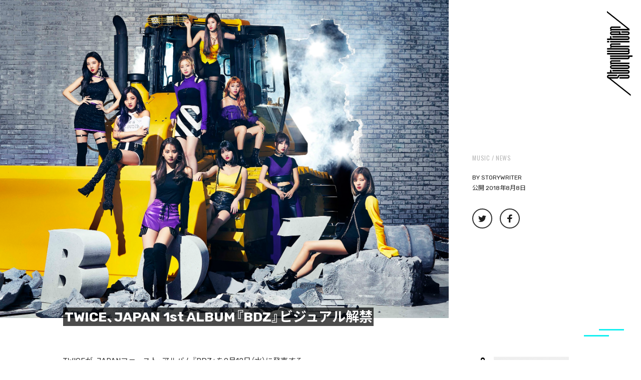

--- FILE ---
content_type: text/html; charset=utf-8
request_url: https://www.google.com/recaptcha/api2/anchor?ar=1&k=6Lf3MU8qAAAAAA3JcQlJ9abM_H113Oj80tl4s5aB&co=aHR0cHM6Ly9zdG9yeXdyaXRlci50b2t5bzo0NDM.&hl=en&v=N67nZn4AqZkNcbeMu4prBgzg&size=invisible&anchor-ms=20000&execute-ms=30000&cb=k9g0qhuzhz1e
body_size: 48697
content:
<!DOCTYPE HTML><html dir="ltr" lang="en"><head><meta http-equiv="Content-Type" content="text/html; charset=UTF-8">
<meta http-equiv="X-UA-Compatible" content="IE=edge">
<title>reCAPTCHA</title>
<style type="text/css">
/* cyrillic-ext */
@font-face {
  font-family: 'Roboto';
  font-style: normal;
  font-weight: 400;
  font-stretch: 100%;
  src: url(//fonts.gstatic.com/s/roboto/v48/KFO7CnqEu92Fr1ME7kSn66aGLdTylUAMa3GUBHMdazTgWw.woff2) format('woff2');
  unicode-range: U+0460-052F, U+1C80-1C8A, U+20B4, U+2DE0-2DFF, U+A640-A69F, U+FE2E-FE2F;
}
/* cyrillic */
@font-face {
  font-family: 'Roboto';
  font-style: normal;
  font-weight: 400;
  font-stretch: 100%;
  src: url(//fonts.gstatic.com/s/roboto/v48/KFO7CnqEu92Fr1ME7kSn66aGLdTylUAMa3iUBHMdazTgWw.woff2) format('woff2');
  unicode-range: U+0301, U+0400-045F, U+0490-0491, U+04B0-04B1, U+2116;
}
/* greek-ext */
@font-face {
  font-family: 'Roboto';
  font-style: normal;
  font-weight: 400;
  font-stretch: 100%;
  src: url(//fonts.gstatic.com/s/roboto/v48/KFO7CnqEu92Fr1ME7kSn66aGLdTylUAMa3CUBHMdazTgWw.woff2) format('woff2');
  unicode-range: U+1F00-1FFF;
}
/* greek */
@font-face {
  font-family: 'Roboto';
  font-style: normal;
  font-weight: 400;
  font-stretch: 100%;
  src: url(//fonts.gstatic.com/s/roboto/v48/KFO7CnqEu92Fr1ME7kSn66aGLdTylUAMa3-UBHMdazTgWw.woff2) format('woff2');
  unicode-range: U+0370-0377, U+037A-037F, U+0384-038A, U+038C, U+038E-03A1, U+03A3-03FF;
}
/* math */
@font-face {
  font-family: 'Roboto';
  font-style: normal;
  font-weight: 400;
  font-stretch: 100%;
  src: url(//fonts.gstatic.com/s/roboto/v48/KFO7CnqEu92Fr1ME7kSn66aGLdTylUAMawCUBHMdazTgWw.woff2) format('woff2');
  unicode-range: U+0302-0303, U+0305, U+0307-0308, U+0310, U+0312, U+0315, U+031A, U+0326-0327, U+032C, U+032F-0330, U+0332-0333, U+0338, U+033A, U+0346, U+034D, U+0391-03A1, U+03A3-03A9, U+03B1-03C9, U+03D1, U+03D5-03D6, U+03F0-03F1, U+03F4-03F5, U+2016-2017, U+2034-2038, U+203C, U+2040, U+2043, U+2047, U+2050, U+2057, U+205F, U+2070-2071, U+2074-208E, U+2090-209C, U+20D0-20DC, U+20E1, U+20E5-20EF, U+2100-2112, U+2114-2115, U+2117-2121, U+2123-214F, U+2190, U+2192, U+2194-21AE, U+21B0-21E5, U+21F1-21F2, U+21F4-2211, U+2213-2214, U+2216-22FF, U+2308-230B, U+2310, U+2319, U+231C-2321, U+2336-237A, U+237C, U+2395, U+239B-23B7, U+23D0, U+23DC-23E1, U+2474-2475, U+25AF, U+25B3, U+25B7, U+25BD, U+25C1, U+25CA, U+25CC, U+25FB, U+266D-266F, U+27C0-27FF, U+2900-2AFF, U+2B0E-2B11, U+2B30-2B4C, U+2BFE, U+3030, U+FF5B, U+FF5D, U+1D400-1D7FF, U+1EE00-1EEFF;
}
/* symbols */
@font-face {
  font-family: 'Roboto';
  font-style: normal;
  font-weight: 400;
  font-stretch: 100%;
  src: url(//fonts.gstatic.com/s/roboto/v48/KFO7CnqEu92Fr1ME7kSn66aGLdTylUAMaxKUBHMdazTgWw.woff2) format('woff2');
  unicode-range: U+0001-000C, U+000E-001F, U+007F-009F, U+20DD-20E0, U+20E2-20E4, U+2150-218F, U+2190, U+2192, U+2194-2199, U+21AF, U+21E6-21F0, U+21F3, U+2218-2219, U+2299, U+22C4-22C6, U+2300-243F, U+2440-244A, U+2460-24FF, U+25A0-27BF, U+2800-28FF, U+2921-2922, U+2981, U+29BF, U+29EB, U+2B00-2BFF, U+4DC0-4DFF, U+FFF9-FFFB, U+10140-1018E, U+10190-1019C, U+101A0, U+101D0-101FD, U+102E0-102FB, U+10E60-10E7E, U+1D2C0-1D2D3, U+1D2E0-1D37F, U+1F000-1F0FF, U+1F100-1F1AD, U+1F1E6-1F1FF, U+1F30D-1F30F, U+1F315, U+1F31C, U+1F31E, U+1F320-1F32C, U+1F336, U+1F378, U+1F37D, U+1F382, U+1F393-1F39F, U+1F3A7-1F3A8, U+1F3AC-1F3AF, U+1F3C2, U+1F3C4-1F3C6, U+1F3CA-1F3CE, U+1F3D4-1F3E0, U+1F3ED, U+1F3F1-1F3F3, U+1F3F5-1F3F7, U+1F408, U+1F415, U+1F41F, U+1F426, U+1F43F, U+1F441-1F442, U+1F444, U+1F446-1F449, U+1F44C-1F44E, U+1F453, U+1F46A, U+1F47D, U+1F4A3, U+1F4B0, U+1F4B3, U+1F4B9, U+1F4BB, U+1F4BF, U+1F4C8-1F4CB, U+1F4D6, U+1F4DA, U+1F4DF, U+1F4E3-1F4E6, U+1F4EA-1F4ED, U+1F4F7, U+1F4F9-1F4FB, U+1F4FD-1F4FE, U+1F503, U+1F507-1F50B, U+1F50D, U+1F512-1F513, U+1F53E-1F54A, U+1F54F-1F5FA, U+1F610, U+1F650-1F67F, U+1F687, U+1F68D, U+1F691, U+1F694, U+1F698, U+1F6AD, U+1F6B2, U+1F6B9-1F6BA, U+1F6BC, U+1F6C6-1F6CF, U+1F6D3-1F6D7, U+1F6E0-1F6EA, U+1F6F0-1F6F3, U+1F6F7-1F6FC, U+1F700-1F7FF, U+1F800-1F80B, U+1F810-1F847, U+1F850-1F859, U+1F860-1F887, U+1F890-1F8AD, U+1F8B0-1F8BB, U+1F8C0-1F8C1, U+1F900-1F90B, U+1F93B, U+1F946, U+1F984, U+1F996, U+1F9E9, U+1FA00-1FA6F, U+1FA70-1FA7C, U+1FA80-1FA89, U+1FA8F-1FAC6, U+1FACE-1FADC, U+1FADF-1FAE9, U+1FAF0-1FAF8, U+1FB00-1FBFF;
}
/* vietnamese */
@font-face {
  font-family: 'Roboto';
  font-style: normal;
  font-weight: 400;
  font-stretch: 100%;
  src: url(//fonts.gstatic.com/s/roboto/v48/KFO7CnqEu92Fr1ME7kSn66aGLdTylUAMa3OUBHMdazTgWw.woff2) format('woff2');
  unicode-range: U+0102-0103, U+0110-0111, U+0128-0129, U+0168-0169, U+01A0-01A1, U+01AF-01B0, U+0300-0301, U+0303-0304, U+0308-0309, U+0323, U+0329, U+1EA0-1EF9, U+20AB;
}
/* latin-ext */
@font-face {
  font-family: 'Roboto';
  font-style: normal;
  font-weight: 400;
  font-stretch: 100%;
  src: url(//fonts.gstatic.com/s/roboto/v48/KFO7CnqEu92Fr1ME7kSn66aGLdTylUAMa3KUBHMdazTgWw.woff2) format('woff2');
  unicode-range: U+0100-02BA, U+02BD-02C5, U+02C7-02CC, U+02CE-02D7, U+02DD-02FF, U+0304, U+0308, U+0329, U+1D00-1DBF, U+1E00-1E9F, U+1EF2-1EFF, U+2020, U+20A0-20AB, U+20AD-20C0, U+2113, U+2C60-2C7F, U+A720-A7FF;
}
/* latin */
@font-face {
  font-family: 'Roboto';
  font-style: normal;
  font-weight: 400;
  font-stretch: 100%;
  src: url(//fonts.gstatic.com/s/roboto/v48/KFO7CnqEu92Fr1ME7kSn66aGLdTylUAMa3yUBHMdazQ.woff2) format('woff2');
  unicode-range: U+0000-00FF, U+0131, U+0152-0153, U+02BB-02BC, U+02C6, U+02DA, U+02DC, U+0304, U+0308, U+0329, U+2000-206F, U+20AC, U+2122, U+2191, U+2193, U+2212, U+2215, U+FEFF, U+FFFD;
}
/* cyrillic-ext */
@font-face {
  font-family: 'Roboto';
  font-style: normal;
  font-weight: 500;
  font-stretch: 100%;
  src: url(//fonts.gstatic.com/s/roboto/v48/KFO7CnqEu92Fr1ME7kSn66aGLdTylUAMa3GUBHMdazTgWw.woff2) format('woff2');
  unicode-range: U+0460-052F, U+1C80-1C8A, U+20B4, U+2DE0-2DFF, U+A640-A69F, U+FE2E-FE2F;
}
/* cyrillic */
@font-face {
  font-family: 'Roboto';
  font-style: normal;
  font-weight: 500;
  font-stretch: 100%;
  src: url(//fonts.gstatic.com/s/roboto/v48/KFO7CnqEu92Fr1ME7kSn66aGLdTylUAMa3iUBHMdazTgWw.woff2) format('woff2');
  unicode-range: U+0301, U+0400-045F, U+0490-0491, U+04B0-04B1, U+2116;
}
/* greek-ext */
@font-face {
  font-family: 'Roboto';
  font-style: normal;
  font-weight: 500;
  font-stretch: 100%;
  src: url(//fonts.gstatic.com/s/roboto/v48/KFO7CnqEu92Fr1ME7kSn66aGLdTylUAMa3CUBHMdazTgWw.woff2) format('woff2');
  unicode-range: U+1F00-1FFF;
}
/* greek */
@font-face {
  font-family: 'Roboto';
  font-style: normal;
  font-weight: 500;
  font-stretch: 100%;
  src: url(//fonts.gstatic.com/s/roboto/v48/KFO7CnqEu92Fr1ME7kSn66aGLdTylUAMa3-UBHMdazTgWw.woff2) format('woff2');
  unicode-range: U+0370-0377, U+037A-037F, U+0384-038A, U+038C, U+038E-03A1, U+03A3-03FF;
}
/* math */
@font-face {
  font-family: 'Roboto';
  font-style: normal;
  font-weight: 500;
  font-stretch: 100%;
  src: url(//fonts.gstatic.com/s/roboto/v48/KFO7CnqEu92Fr1ME7kSn66aGLdTylUAMawCUBHMdazTgWw.woff2) format('woff2');
  unicode-range: U+0302-0303, U+0305, U+0307-0308, U+0310, U+0312, U+0315, U+031A, U+0326-0327, U+032C, U+032F-0330, U+0332-0333, U+0338, U+033A, U+0346, U+034D, U+0391-03A1, U+03A3-03A9, U+03B1-03C9, U+03D1, U+03D5-03D6, U+03F0-03F1, U+03F4-03F5, U+2016-2017, U+2034-2038, U+203C, U+2040, U+2043, U+2047, U+2050, U+2057, U+205F, U+2070-2071, U+2074-208E, U+2090-209C, U+20D0-20DC, U+20E1, U+20E5-20EF, U+2100-2112, U+2114-2115, U+2117-2121, U+2123-214F, U+2190, U+2192, U+2194-21AE, U+21B0-21E5, U+21F1-21F2, U+21F4-2211, U+2213-2214, U+2216-22FF, U+2308-230B, U+2310, U+2319, U+231C-2321, U+2336-237A, U+237C, U+2395, U+239B-23B7, U+23D0, U+23DC-23E1, U+2474-2475, U+25AF, U+25B3, U+25B7, U+25BD, U+25C1, U+25CA, U+25CC, U+25FB, U+266D-266F, U+27C0-27FF, U+2900-2AFF, U+2B0E-2B11, U+2B30-2B4C, U+2BFE, U+3030, U+FF5B, U+FF5D, U+1D400-1D7FF, U+1EE00-1EEFF;
}
/* symbols */
@font-face {
  font-family: 'Roboto';
  font-style: normal;
  font-weight: 500;
  font-stretch: 100%;
  src: url(//fonts.gstatic.com/s/roboto/v48/KFO7CnqEu92Fr1ME7kSn66aGLdTylUAMaxKUBHMdazTgWw.woff2) format('woff2');
  unicode-range: U+0001-000C, U+000E-001F, U+007F-009F, U+20DD-20E0, U+20E2-20E4, U+2150-218F, U+2190, U+2192, U+2194-2199, U+21AF, U+21E6-21F0, U+21F3, U+2218-2219, U+2299, U+22C4-22C6, U+2300-243F, U+2440-244A, U+2460-24FF, U+25A0-27BF, U+2800-28FF, U+2921-2922, U+2981, U+29BF, U+29EB, U+2B00-2BFF, U+4DC0-4DFF, U+FFF9-FFFB, U+10140-1018E, U+10190-1019C, U+101A0, U+101D0-101FD, U+102E0-102FB, U+10E60-10E7E, U+1D2C0-1D2D3, U+1D2E0-1D37F, U+1F000-1F0FF, U+1F100-1F1AD, U+1F1E6-1F1FF, U+1F30D-1F30F, U+1F315, U+1F31C, U+1F31E, U+1F320-1F32C, U+1F336, U+1F378, U+1F37D, U+1F382, U+1F393-1F39F, U+1F3A7-1F3A8, U+1F3AC-1F3AF, U+1F3C2, U+1F3C4-1F3C6, U+1F3CA-1F3CE, U+1F3D4-1F3E0, U+1F3ED, U+1F3F1-1F3F3, U+1F3F5-1F3F7, U+1F408, U+1F415, U+1F41F, U+1F426, U+1F43F, U+1F441-1F442, U+1F444, U+1F446-1F449, U+1F44C-1F44E, U+1F453, U+1F46A, U+1F47D, U+1F4A3, U+1F4B0, U+1F4B3, U+1F4B9, U+1F4BB, U+1F4BF, U+1F4C8-1F4CB, U+1F4D6, U+1F4DA, U+1F4DF, U+1F4E3-1F4E6, U+1F4EA-1F4ED, U+1F4F7, U+1F4F9-1F4FB, U+1F4FD-1F4FE, U+1F503, U+1F507-1F50B, U+1F50D, U+1F512-1F513, U+1F53E-1F54A, U+1F54F-1F5FA, U+1F610, U+1F650-1F67F, U+1F687, U+1F68D, U+1F691, U+1F694, U+1F698, U+1F6AD, U+1F6B2, U+1F6B9-1F6BA, U+1F6BC, U+1F6C6-1F6CF, U+1F6D3-1F6D7, U+1F6E0-1F6EA, U+1F6F0-1F6F3, U+1F6F7-1F6FC, U+1F700-1F7FF, U+1F800-1F80B, U+1F810-1F847, U+1F850-1F859, U+1F860-1F887, U+1F890-1F8AD, U+1F8B0-1F8BB, U+1F8C0-1F8C1, U+1F900-1F90B, U+1F93B, U+1F946, U+1F984, U+1F996, U+1F9E9, U+1FA00-1FA6F, U+1FA70-1FA7C, U+1FA80-1FA89, U+1FA8F-1FAC6, U+1FACE-1FADC, U+1FADF-1FAE9, U+1FAF0-1FAF8, U+1FB00-1FBFF;
}
/* vietnamese */
@font-face {
  font-family: 'Roboto';
  font-style: normal;
  font-weight: 500;
  font-stretch: 100%;
  src: url(//fonts.gstatic.com/s/roboto/v48/KFO7CnqEu92Fr1ME7kSn66aGLdTylUAMa3OUBHMdazTgWw.woff2) format('woff2');
  unicode-range: U+0102-0103, U+0110-0111, U+0128-0129, U+0168-0169, U+01A0-01A1, U+01AF-01B0, U+0300-0301, U+0303-0304, U+0308-0309, U+0323, U+0329, U+1EA0-1EF9, U+20AB;
}
/* latin-ext */
@font-face {
  font-family: 'Roboto';
  font-style: normal;
  font-weight: 500;
  font-stretch: 100%;
  src: url(//fonts.gstatic.com/s/roboto/v48/KFO7CnqEu92Fr1ME7kSn66aGLdTylUAMa3KUBHMdazTgWw.woff2) format('woff2');
  unicode-range: U+0100-02BA, U+02BD-02C5, U+02C7-02CC, U+02CE-02D7, U+02DD-02FF, U+0304, U+0308, U+0329, U+1D00-1DBF, U+1E00-1E9F, U+1EF2-1EFF, U+2020, U+20A0-20AB, U+20AD-20C0, U+2113, U+2C60-2C7F, U+A720-A7FF;
}
/* latin */
@font-face {
  font-family: 'Roboto';
  font-style: normal;
  font-weight: 500;
  font-stretch: 100%;
  src: url(//fonts.gstatic.com/s/roboto/v48/KFO7CnqEu92Fr1ME7kSn66aGLdTylUAMa3yUBHMdazQ.woff2) format('woff2');
  unicode-range: U+0000-00FF, U+0131, U+0152-0153, U+02BB-02BC, U+02C6, U+02DA, U+02DC, U+0304, U+0308, U+0329, U+2000-206F, U+20AC, U+2122, U+2191, U+2193, U+2212, U+2215, U+FEFF, U+FFFD;
}
/* cyrillic-ext */
@font-face {
  font-family: 'Roboto';
  font-style: normal;
  font-weight: 900;
  font-stretch: 100%;
  src: url(//fonts.gstatic.com/s/roboto/v48/KFO7CnqEu92Fr1ME7kSn66aGLdTylUAMa3GUBHMdazTgWw.woff2) format('woff2');
  unicode-range: U+0460-052F, U+1C80-1C8A, U+20B4, U+2DE0-2DFF, U+A640-A69F, U+FE2E-FE2F;
}
/* cyrillic */
@font-face {
  font-family: 'Roboto';
  font-style: normal;
  font-weight: 900;
  font-stretch: 100%;
  src: url(//fonts.gstatic.com/s/roboto/v48/KFO7CnqEu92Fr1ME7kSn66aGLdTylUAMa3iUBHMdazTgWw.woff2) format('woff2');
  unicode-range: U+0301, U+0400-045F, U+0490-0491, U+04B0-04B1, U+2116;
}
/* greek-ext */
@font-face {
  font-family: 'Roboto';
  font-style: normal;
  font-weight: 900;
  font-stretch: 100%;
  src: url(//fonts.gstatic.com/s/roboto/v48/KFO7CnqEu92Fr1ME7kSn66aGLdTylUAMa3CUBHMdazTgWw.woff2) format('woff2');
  unicode-range: U+1F00-1FFF;
}
/* greek */
@font-face {
  font-family: 'Roboto';
  font-style: normal;
  font-weight: 900;
  font-stretch: 100%;
  src: url(//fonts.gstatic.com/s/roboto/v48/KFO7CnqEu92Fr1ME7kSn66aGLdTylUAMa3-UBHMdazTgWw.woff2) format('woff2');
  unicode-range: U+0370-0377, U+037A-037F, U+0384-038A, U+038C, U+038E-03A1, U+03A3-03FF;
}
/* math */
@font-face {
  font-family: 'Roboto';
  font-style: normal;
  font-weight: 900;
  font-stretch: 100%;
  src: url(//fonts.gstatic.com/s/roboto/v48/KFO7CnqEu92Fr1ME7kSn66aGLdTylUAMawCUBHMdazTgWw.woff2) format('woff2');
  unicode-range: U+0302-0303, U+0305, U+0307-0308, U+0310, U+0312, U+0315, U+031A, U+0326-0327, U+032C, U+032F-0330, U+0332-0333, U+0338, U+033A, U+0346, U+034D, U+0391-03A1, U+03A3-03A9, U+03B1-03C9, U+03D1, U+03D5-03D6, U+03F0-03F1, U+03F4-03F5, U+2016-2017, U+2034-2038, U+203C, U+2040, U+2043, U+2047, U+2050, U+2057, U+205F, U+2070-2071, U+2074-208E, U+2090-209C, U+20D0-20DC, U+20E1, U+20E5-20EF, U+2100-2112, U+2114-2115, U+2117-2121, U+2123-214F, U+2190, U+2192, U+2194-21AE, U+21B0-21E5, U+21F1-21F2, U+21F4-2211, U+2213-2214, U+2216-22FF, U+2308-230B, U+2310, U+2319, U+231C-2321, U+2336-237A, U+237C, U+2395, U+239B-23B7, U+23D0, U+23DC-23E1, U+2474-2475, U+25AF, U+25B3, U+25B7, U+25BD, U+25C1, U+25CA, U+25CC, U+25FB, U+266D-266F, U+27C0-27FF, U+2900-2AFF, U+2B0E-2B11, U+2B30-2B4C, U+2BFE, U+3030, U+FF5B, U+FF5D, U+1D400-1D7FF, U+1EE00-1EEFF;
}
/* symbols */
@font-face {
  font-family: 'Roboto';
  font-style: normal;
  font-weight: 900;
  font-stretch: 100%;
  src: url(//fonts.gstatic.com/s/roboto/v48/KFO7CnqEu92Fr1ME7kSn66aGLdTylUAMaxKUBHMdazTgWw.woff2) format('woff2');
  unicode-range: U+0001-000C, U+000E-001F, U+007F-009F, U+20DD-20E0, U+20E2-20E4, U+2150-218F, U+2190, U+2192, U+2194-2199, U+21AF, U+21E6-21F0, U+21F3, U+2218-2219, U+2299, U+22C4-22C6, U+2300-243F, U+2440-244A, U+2460-24FF, U+25A0-27BF, U+2800-28FF, U+2921-2922, U+2981, U+29BF, U+29EB, U+2B00-2BFF, U+4DC0-4DFF, U+FFF9-FFFB, U+10140-1018E, U+10190-1019C, U+101A0, U+101D0-101FD, U+102E0-102FB, U+10E60-10E7E, U+1D2C0-1D2D3, U+1D2E0-1D37F, U+1F000-1F0FF, U+1F100-1F1AD, U+1F1E6-1F1FF, U+1F30D-1F30F, U+1F315, U+1F31C, U+1F31E, U+1F320-1F32C, U+1F336, U+1F378, U+1F37D, U+1F382, U+1F393-1F39F, U+1F3A7-1F3A8, U+1F3AC-1F3AF, U+1F3C2, U+1F3C4-1F3C6, U+1F3CA-1F3CE, U+1F3D4-1F3E0, U+1F3ED, U+1F3F1-1F3F3, U+1F3F5-1F3F7, U+1F408, U+1F415, U+1F41F, U+1F426, U+1F43F, U+1F441-1F442, U+1F444, U+1F446-1F449, U+1F44C-1F44E, U+1F453, U+1F46A, U+1F47D, U+1F4A3, U+1F4B0, U+1F4B3, U+1F4B9, U+1F4BB, U+1F4BF, U+1F4C8-1F4CB, U+1F4D6, U+1F4DA, U+1F4DF, U+1F4E3-1F4E6, U+1F4EA-1F4ED, U+1F4F7, U+1F4F9-1F4FB, U+1F4FD-1F4FE, U+1F503, U+1F507-1F50B, U+1F50D, U+1F512-1F513, U+1F53E-1F54A, U+1F54F-1F5FA, U+1F610, U+1F650-1F67F, U+1F687, U+1F68D, U+1F691, U+1F694, U+1F698, U+1F6AD, U+1F6B2, U+1F6B9-1F6BA, U+1F6BC, U+1F6C6-1F6CF, U+1F6D3-1F6D7, U+1F6E0-1F6EA, U+1F6F0-1F6F3, U+1F6F7-1F6FC, U+1F700-1F7FF, U+1F800-1F80B, U+1F810-1F847, U+1F850-1F859, U+1F860-1F887, U+1F890-1F8AD, U+1F8B0-1F8BB, U+1F8C0-1F8C1, U+1F900-1F90B, U+1F93B, U+1F946, U+1F984, U+1F996, U+1F9E9, U+1FA00-1FA6F, U+1FA70-1FA7C, U+1FA80-1FA89, U+1FA8F-1FAC6, U+1FACE-1FADC, U+1FADF-1FAE9, U+1FAF0-1FAF8, U+1FB00-1FBFF;
}
/* vietnamese */
@font-face {
  font-family: 'Roboto';
  font-style: normal;
  font-weight: 900;
  font-stretch: 100%;
  src: url(//fonts.gstatic.com/s/roboto/v48/KFO7CnqEu92Fr1ME7kSn66aGLdTylUAMa3OUBHMdazTgWw.woff2) format('woff2');
  unicode-range: U+0102-0103, U+0110-0111, U+0128-0129, U+0168-0169, U+01A0-01A1, U+01AF-01B0, U+0300-0301, U+0303-0304, U+0308-0309, U+0323, U+0329, U+1EA0-1EF9, U+20AB;
}
/* latin-ext */
@font-face {
  font-family: 'Roboto';
  font-style: normal;
  font-weight: 900;
  font-stretch: 100%;
  src: url(//fonts.gstatic.com/s/roboto/v48/KFO7CnqEu92Fr1ME7kSn66aGLdTylUAMa3KUBHMdazTgWw.woff2) format('woff2');
  unicode-range: U+0100-02BA, U+02BD-02C5, U+02C7-02CC, U+02CE-02D7, U+02DD-02FF, U+0304, U+0308, U+0329, U+1D00-1DBF, U+1E00-1E9F, U+1EF2-1EFF, U+2020, U+20A0-20AB, U+20AD-20C0, U+2113, U+2C60-2C7F, U+A720-A7FF;
}
/* latin */
@font-face {
  font-family: 'Roboto';
  font-style: normal;
  font-weight: 900;
  font-stretch: 100%;
  src: url(//fonts.gstatic.com/s/roboto/v48/KFO7CnqEu92Fr1ME7kSn66aGLdTylUAMa3yUBHMdazQ.woff2) format('woff2');
  unicode-range: U+0000-00FF, U+0131, U+0152-0153, U+02BB-02BC, U+02C6, U+02DA, U+02DC, U+0304, U+0308, U+0329, U+2000-206F, U+20AC, U+2122, U+2191, U+2193, U+2212, U+2215, U+FEFF, U+FFFD;
}

</style>
<link rel="stylesheet" type="text/css" href="https://www.gstatic.com/recaptcha/releases/N67nZn4AqZkNcbeMu4prBgzg/styles__ltr.css">
<script nonce="o4DGFW29GRmm3y0HGD9sHg" type="text/javascript">window['__recaptcha_api'] = 'https://www.google.com/recaptcha/api2/';</script>
<script type="text/javascript" src="https://www.gstatic.com/recaptcha/releases/N67nZn4AqZkNcbeMu4prBgzg/recaptcha__en.js" nonce="o4DGFW29GRmm3y0HGD9sHg">
      
    </script></head>
<body><div id="rc-anchor-alert" class="rc-anchor-alert"></div>
<input type="hidden" id="recaptcha-token" value="[base64]">
<script type="text/javascript" nonce="o4DGFW29GRmm3y0HGD9sHg">
      recaptcha.anchor.Main.init("[\x22ainput\x22,[\x22bgdata\x22,\x22\x22,\[base64]/[base64]/[base64]/bmV3IHJbeF0oY1swXSk6RT09Mj9uZXcgclt4XShjWzBdLGNbMV0pOkU9PTM/bmV3IHJbeF0oY1swXSxjWzFdLGNbMl0pOkU9PTQ/[base64]/[base64]/[base64]/[base64]/[base64]/[base64]/[base64]/[base64]\x22,\[base64]\x22,\x22woDCgcKCQmtpw6LCikpuwrsDPsOzTRkAQhYqf8KEw5vDlcOfwpTCisOqw7hxwoRSbiHDpMKTW1vCjz5KwpV7fcK9wpzCj8KLw6bDpMOsw4AJwr8fw7nDvMKhN8KswqHDn0xqb1TCnsOOw7lYw4k2wrckwq/CuDcoXhR4AFxDfsOsEcOId8KdwpvCv8KDQ8OCw5h6wptnw70NDBvCujQkTwvChgLCrcKDw5vCmG1HZcODw7nCm8KiRcO3w6XCm2V4w7DCim4Zw4xEL8K5BUnCrWVGScOCPsKZCMKgw60/[base64]/ClsKAw5jDiiPDusKHw4zChgpaw4Z0esOWBDx6csOITsO8w7/[base64]/w57Du8Kfw47Ci8OIK8KYRQ/CtFDDhcO+wqLCp8O1w67CisKXA8OBw4M3Xm9FNVDDlcOTKcOAwo1yw6YKw5vDpsKOw6c0wrTDmcKVccO+w4Bhw44XC8Owah7Cu3/[base64]/[base64]/Qn1OGjbDhsO8w6vDr0/DqVEULBFGwpvCt2rDrBvCu8K3GHrDn8KofBPCr8KbK20KJThQLitnJmbCpitxwpN3wq4XMsOaXMKDwqTCqg1BDcOUGW7DrsKlw5DCgcOPwoPCgsOxw5/CpV3DqsKFaMOAw7R0w6PDnEjDqHDCuEgAw4QWVsO7OCnDisKrwroWf8K9Bh/CjiU/wqTDmMKfbMOywptECcK8wrFrfsOYw7cKC8KaDsOgbjlrw5bDoSXCsMO/LsK3wq7Ck8O6woA0wpnCn2bCp8OAw47CnH7DksO0wq51w6jDsRdVw4BcGT7Dm8K2wrvDpQ9OY8OCYsKGNRRYe13Dg8K1w4XChcO2wpwPwpLCn8OybTlywojDqHvCpMKuwrYkDcKKwpHDtMOBBQ7DrsKKZ1nCrR0Pwo3DiC0gw4FmwqkAw7kKw7HDq8OKMcKiw69/Th4QT8OYw7pgwrcWQwNLNhzDrHnCjFdYw6jDrR5FN1Mxw7ZBw77DjsOIAMK4w6jCkcK2LcO6McOJwrEMw5zCk2ViwqxnwqVBHsODw6bCjsOFSH/[base64]/cRDDjH9uKEJmw6lHw4dYw5fCtcORw4/Dv2jDhj9dw7/[base64]/Ck2ENw7nDll3DqsK9w5JNS8KPGsOKw7TCr0xMDMOBw40cE8OHw6V1wpx+CVt3w6TCosOWwrUpf8O9w7TCt3Nra8Oiw5csA8O2wpFQHsOXwrXCpUfCv8KXaMO5KX/DtR4xw5DCoVvDrkYEw7o5al5xaxxxw5gMTjBzw7PDiwAPNMOiGsOkAB1PbxrCr8Kuw7t+wrHDoj0uwrnCsQBNOsKtZMKvbF3ClmzDoMK2AsKgw63DoMObXsKHS8Kwaxgjw6hRwrPCiScQcMOSwrQ4wprCuMOPMz7DjcOaw6l8KmXCgXh8woDDpHnDrMOQD8O/UMOhfMOcKSfDu0UKB8KZNMONwqnDiBBbMMONwpJDNCHCh8O/wqbDnsOAFmhLwq7CsU7DnjNsw442w7N+wqvCgTUMwp1cwqQVwqfCmcKowqIeJQgwY1ESKyfCojnCvsKHwoxpw75aOMOZwpd+ZD12w4IYw7TDrsK3woZOL37DvcKSCsOYYcKMw6bChsO9C2TCs38pEcKzW8OvwrLCinh/LAcoM8KVX8KvJ8KGwph0wovCqsKIMwDClcKHwqNlwogMw5LCqH0SwrExZQQuw7rCuUYlCzsHw5jDs0o/XWXDhcOZYh7DosOUwoAFw5VTZsOHZC0ZPsOIAnt+w6Fhwpomw4vDo8ORwrYgHA5ew7VeNsO5wrjCnH5wS0d+wrEJVCjClMKtwpVmwrUPwpbDjcK7w7gpwp9QwpnDqcKzw6DCtUvDu8O/eDRJIX1ywpR8wqRuUcOjw4DDk0ckHRzDvsKtwpJCwq4EbsKzwqFPf3LCkSFXwp4xwrrChCjDlgkcw6/Dii7ClR/Cp8O+w6R9FS0cwq5Gc8KKIsKiw4PCpx3CnwfDjGzDmMO2w6/CgsK2PMOtVsKsw6RXw44AU0YUOcOuNsKEwpNXYE4+bX0JX8KBOV1RSizDucKPwoggwo1YCBfDvsKZdcOYEMO6wrrDq8KNMC1pw6rCrRpXwpRjEsKIT8KMworCpX3CgcK2ecK7wqRlTBnDmMONw5pjw4M4wrnCncKRb8KYaW93ZcKtw4/[base64]/w7ECM0bDv8Klw4PDj0clwok5CsKAw5fDsRHCqHlFD8Ocw6ADN1oxN8OlL8KVCxXDmQnCnwM7w43CmSR/w5LDtzlaw5XDojgPeToPIFLCjMK6DDFRXsKrfBYiwrhWaw4dQl9RLXsew4vDi8KmwpjDhV/DuhhDwpQ4wpLCi37Co8KUw4YYXwxJEcKewpnDjm5Dw6XCmcK+a2rDgsOmP8KIw7MkwpHDrkotTikKKljCjWR8UcOKwqsswrVTw5ksw7fCkMOnw4IrUHkIQsK5w7JDLMKMUcOEUxDDmmgXw5XCnFjDh8KWcW7DpMO/wofCpkcMwrXCh8Kec8O2wojDkHUuLCXCv8Kjw6TCkMKoEi1XfQQvMMO0wrbCi8O7w5nCowTCoQ7DlMKKw6/[base64]/[base64]/CuAd2O8KiwpPCocKQworDpcOuw4bDjsKAw4LCq8KAw4lEw6piFcOSSsK5w5F/w47CmS96I0c2AcOaB2Fvb8K1IwXDoDhiZWMswp/ClMOrw7/[base64]/CqsKQSBZSSHEPJQ05woHDq8Ouwr5wwrzDjBfDpMKiI8KfdlLDjcKiQ8KfwoXCjCfClcO8dcKadFvCpjjDkMOSKwDCmybDjsKqVcK0IUYvZQRSC2/CqsKvw6pzwqBaLiddw5XCucKHw7DDs8K4w7fCjA8DesO/PxfCgxNbwpDDh8KcFcOowpHDnCXDqcKhwqtQH8KWwrXDjcK5YQA8Z8KJw7zCgl9beGw2wo/Dv8K6w4w+Rx/CicKiw6nDnsK+w7bCih0Gwq94w5HDkw3DkMOfY2toAUEfw4NqYcKtw7Nab23DscK8w5vDj0obRMOxIMKvw7N5w78tV8OMEQTDqHMzf8O2wolYwr0eH3s5woBPdmnDqG/ChcK2w7UQIcK3chrCucOWwpbDoA3ClcONwoXClMObGsKiOFnCmsO8w6DCvAFaVFvCojPCmxfDlsOlfkN/AsK1FsO6a3YqHmwhw6h1OlLCp0JhW1hDOcOgRiXClsOwwrLDgDZEDcOSVBfCuBvDkMKpEmlawpZsN3vCkFcyw6zCjTvDjMKAayLCqsOHw50dL8OtI8OWZm7Dih8zworDmDvChMKkw7/DqMKcImFDwqNdw6wXFsKeEcOWw5PCpkNpw6LDsDt1w6LDtFjChFstwo1cVsKMTcKKwp9jHUzDoG0SNsKBXnPCuMOKwpFbwr5Ewq99wpTCl8OKw4vCsWXCglNGAsOYVyJMZBLDkGBSwqjCoAnCt8KRMhQ6woMRCmxCw7nCr8OqZGjCtlNrdcKxLsKFJsKqbsOgwrsuwr/CihlIY1rDnnTCq1zCoF8VUcK+w4cdB8ONYBsvw5XDucOmZEdpWcOhCsK7wrDCgyfCkyIvO3xmw4HCukbDoHDDqSBoGTEQw7fDv23DlMOFw4oNw7wgRFtpwq03PWEvO8OPw4tkw7sbwqkGwrTDpsOPw4XDsh/DvzzCo8KTZFp6fFfCsMOpwozCimTDlit3WibDlsO0XcKvwrJjQcOdw77DoMKjc8K3VcOxwosFw7Now5JEwpLCn0rCsVUJVcK+w51gwq4YK1FDwps4w7bDksOkw5DCgHI/YcOfw6LCu1dlwqzDkcOPa8OQVyPCjxXDtzXCgMKHegXDusOuVMOPw4NjdSozdi3DscOeSBLDql4kAB1bYXDDtm/[base64]/wqbChV99Fn/[base64]/DpsO7w7LDicOhICHCqMKrRcKTwq3DhgTDg8K7YsK2LEpXKCoLFMKlwonCj0zCu8O6XMO6w57CqhTDicKQwrETwoI1w5sqPsOLBnvDqcKgw5fChcOUw649w7Y9ODjCqGJFQ8OJw7bCk3HDgsOCR8O/acKXw7Vzw6LDhwnCiHxWaMKCd8OeFWcsH8K8U8OTwrA/DMOzdn3CkcKdw6zDnMKySmfDrG0iS8KbO2fCjcOUw4U6wqtBGS5aT8KiecOow4LCqcOHw7jClcOMw5DClGHDsMK9w79/[base64]/[base64]/[base64]/CqsO0w6ZXacKNwrZtcDV9woLDrsOkYyJPWlBZwqEyw6dnb8KIJ8Kww7NTfsKRwosSwqVLwozChko+w5dew7ULB3wrwqzCjXoRF8Odw6YJw6YNw6cOS8Odw5rCh8Kkw5o9acObc0PDky/DkMO5wojDjnPDvFPCmMKrw6bDojPDqHjClwPDrMK6w5vCjcObVsOQw7IlDsK9a8K6NMK/[base64]/[base64]/wqLCq8KiJMOzNhbDkzZSwqLCuMOKNMKpwpR7woZZNMOWw514TnPCsMOtw7MfQ8KEGmTCo8ONZz0tbl1Ea07CgUlDG33DscKiKk9QYsOcZMOyw7/CuzPDv8OOw7YRw5PClQ/CkMKSFXTCi8OPRcKTUn3DrE7DomVewo5Tw40AwrPCklvDk8KiB3HCtcOnB0LDjC7DiRg7wo3DhC8uw5wNw6fChV10w4YvbMKwMsKCwpjDoRYvw77CpMOrdsOgwrldw5g/[base64]/[base64]/[base64]/DrsK4MsKfwpnDrijDjMKpwpXDh3JVFsKZOsKFw73DnA/DlcKdYsOfw7nDkcKgPnV/wovCllvDihLDlkRjXMOnW0tof8KWw5LCpcK8b0HDuwnDrhHDtsK1w6klw4oPIsKEwqnDq8O/wrV4wotpC8KWGFphwrc0LkjDnsO2WcOkw5vDjFYIGQDDrwrDr8K3w7PCvsOWwrbDjykiw7vDnETClsOiw7sZwr3CsytQVcKNMMK0w77CvsOLNgPDtkdPw4zCncOkwolBw57DpifDkMKydSwaMCknbikeR8K/w4vCulIJcMOBw4VtCMKecxXCtMO8wr7DncOuw60eD0w/Dm8odBhsC8OZw58hEibCi8OaOMKpw48/RX3DiCLCrlvCmcKPwo7DvFpkBHEHw5pFJDbDllgjwos8BcKUw47DgVbCnsObw653wpDCt8K2CMKCRlDCkMOcw77DmsOidMOqw7rCgsKvwodUwqEWwqVHwrnCu8Ouw40hwqXDv8Kqw6rCtBkeOsObeMOjH0LDkHMuw5DCoWB2w6fDqDVNwoIZw7zCkyPDmWVUJcK/wphhGMOZLsK/MsKLwpd9w5bCoEnCqcKDHhc3MyfDnhvCji5zw7UgSsOtREN4b8Opwo7ChXtHwoVpwr3ChRpAw7zDu2MUfUDCtMO8wqoBd8OIw6vCvsOGwo1xJWPDpn4YEnMaNMOjL3FAYFvCqMKfWz1uQmJiw7PCmMObw5/CjsOefFk2LsKVwpI9w4ctw6fDjMOmF0jDoTswXMOrZhLCtcKbPkHDqMO8MMKTw5wPw4HCgzvCgVrCuxDDkSPCtxrCocKCNB9Rw6grw4NbF8KYScORIB1VEirCqQfDkz/Dsn7DgULDqMKpw4JhwpPDusOoMGvDpTrDicKRDzfDkWrDjcK2w6szOsKDAm0Kw5jCkknDuw/Dv8KEAcOgwqXDlWIHBFfCvTDDmVrDlykAVhvCt8ONwoM+w6TDo8KVfT3CmR1vKXrDk8KTwprDrkfDvcOVQT/DjcONG09Pw5ETw5bDlMK6VGjDvMOEDhcMf8KlLAzDngPDr8OqEXvClzM6LMKOwqPCgsKJf8ONw4bCsidNwrtMwrBJDjjCrsOZcMO3wp9qY0NKMB1cDsK7GThvWgzDvxlzQTBVwpnDrnPCgMKtwo/CgMOsw65efxvDjMK0w6c/[base64]/DiAnDjMO1X8Oiw5wiEBhwNRXDnDpdwrvCu8OlBjfCosKqMgtzMsOdw7/DmcKpw7vChgrDq8OBdEjClsO+wp8zwpvCrgDCvMOLLcOiw7tmJmFHwojCmhNrZh7DlAkWTQIzwroGw6jDlMOWw6sTMWM8NWgVwpPDhhzCi2c1M8KWDSrCmcOWbwjDlBbDrsKfYUNSU8K9w7PDpGwKw7DCp8Ozd8Ozw7jCrsK/w4t3w7/Cv8KwZm/[base64]/Cpjdhw4pTw5XDncKQwpvCvsONfTlZwq9ESMKWOn4pJz/Dk2ptZiVTwrIXOhtlQRNmY3MVHD1Twqg5UGTChcOYeMOSw6PDiTLDtMOYHcOGeiwlw4/Dt8OBW0EOwqISYsKjw6jDhSfCh8KTaSTCtMKQwrrDjsOWw5siwrjCgcOET0wSw4PDkUTChh3CrkEvUBw3EQM4worCjsOrwqo+wrHCt8K3QXLDj8K2Gz7Cm1DCmzDDmAd4w45pw7fCok8ww7TCtUMTGQrCozMdG0XDqUB/w6DCt8OsD8OSwovCkMOlPMKpO8KEw6R4w61hwqbCn2HCvwgRw5XCvwlZwq7DryDDm8OkEcO7eW1mHMOMGhU+w5vCosO4w6txbcKMfn/CsGfDkDTClsKaFgliRcO+w4jDkiLCv8O+wqfDn0pla0zCjsOSw5bCk8OOwrrCpyhGwpTDj8OUwq1Mw4siw4ESR0oiw5jDq8K4Bh/CmcOARW7DlUTDlMOFAWJVw5sswrhJw65kw7XCglgSwoMicsOqw4gaw6DDjkNsHsKLwpLDoMK/P8O3LFdEcTZEdwTDisK6ZcOBFcO6w6QoZMOoH8KvacKaCMK7wovCogXDmhpoG1jCp8KEcz/DhMO3w4HDnMOrXzbDosOGcwhyYl/DmEZswoTClcO/QMO0VMKNw6PDhAzCoj5Cw73Dr8KmfzzDvh15QDLCqh4GPhdhelvCh0BpwpgjwqcGegpGwrRjPsK0YsK4LcOTwpPCoMKvwrvChFbCmzRcwqt/w6o7CB/[base64]/[base64]/[base64]/[base64]/w6lmwrnChcOzw4LCpsKew5zDgsOtTMKWw4s4wotBGMKKwrcKwozDlB0KQVErw7lewqp0PCxfeMOowqnCoMKiw6zChwbDkSA1AsKcV8OZV8Kww53CgcOTXzXCo25JHR/DvMOwF8OYPiQvbMOoX3TChMODGcKYwp/CsMKoE8Khw7DCo0bCkDPDsm/Ct8OOwo3DtMKAPk80KGxAPzfCn8OKw6fCocOXwpbDl8O/HcKsGzsxG38aw496YcKUcUDDg8Kfw5ozw6fCpAM9wofDrcOswqTCoCLCjMO8w6HDjsKuwrRWwo0/[base64]/CucOcIMKhADfCucO5wpZ5w4QZwqjDrcOcwpPCuG0iw6sJwrY+UMO3AMOgYRQEA8KIw47ChTpTa2HDu8OMXy8tJsOCCD0ZwrsFdUbCgcOUJ8KRVXrDgG7Crw0Ed8KJw4BbeQtUZkzDv8K6OE/CoMKLwr55GMO5wqzDlMOSUMOpP8KvwpPCpsK5w4DDmFJCw5jCjcKHbsOmRMK0XcKJOnzCuTTCscOEPcKXQRoHwrA8wqrCpRLCo147NsOrDXjCnQ8xwo4cHGbDrCfCqHfCgGHDrMKfw5nDhcOpw5LCqwbDlG/DqMKcwrRGFsK1w5Nzw4vCvUlWwo56WAXDpkbCm8KswqMmHDjCrSvDncOHQErDuXQVLVwBwpIGCcK4wrnCo8OrasKHETxBVwwmwpRkw6DCoMO5AH92GcKUw58Owqt0GW8HJ37DrMODbAACVAnDjsOwwp/DilTCocO5JB5BHgTDs8OjMy7CvsOtwpPDpAbDtg1wf8K3w5F6w63DuQQAwoDDglpBCcOjw4tdw4dHw6FTDMKAS8KiNMOqQ8KUwqIAwptpwpdTesO7IsK7VsO1w7vDiMK1wqfDnkNPw6/DnhovI8OUCsKBPsKiDMK1OjVpBsOMw4/Dj8OGwrfCtMKxWF57WcKPW0Nxwr/DhcKuwrfDncKpBsOJJg5YVhMuc2V8esOBUcOJwrHCvcKVwqoiwoTCrMObw7dQT8OzcsOrXsOdwoskw6zCrMOCwoTDtcKmwpEZIVHChmfCmsO5fU/CvsK1w7nDphTDglTCt8KKwoJJJ8OedMOdw6fCmWzDgSpiwp3DscOOVMO/[base64]/[base64]/CvcO3WcOfw7/[base64]/[base64]/[base64]/Ckw/DtcK+LMKjI8KEGsOlw6tNwrnDkzjCkQ7DlEg4w67DtMK/Dhtkw6EtVMKWEcKRw6dXJcKxMWMPHV1PwrMGLSnCtTvChsK1fGLDj8OfwqTCm8KCLTFVwoTCisOlwo7ChB3CplgGbGwwEMKIPsKkNMK+WsKawqIzwprCgMOLHMKwXjnDsypewpU/[base64]/DuHtnIz/DgQY2wrlAV8OZbFtrNW/Ds3cew4V5wrzCsFXCgV4Vwq8GL2vDrkrChsOUwqxyeGXDqsK+worCp8K9w7I+X8OaUA/DicOMNyF7wrkxChxiacOrIMKuAU3DujU/[base64]/CqMOhw4/DkjvDrcK2wqclw4/Ct2nDpMKTwqfCr8O7woXCmcOBCsKTJMO9I0QwwoRWw5prK2fCplbCoEPDpcOmw7wqc8OzE04VwpYiLcOiMikkw6zCqcKOwrrCnsK/w7svRMOmwqPDpRvDkcKVcMOrKDvCn8KGcjTChcKpw4t9wrfCtsO/wp1eNB/CncKobTkqw7TDjBMSw4TDtUNdNWh5w4N1wr4XYcO2QSrCtH/Dv8Khwo7CpzBPw7bDrcKQw5rCscKdKMOXY0DCrcOMwrLDgMOOw7RgwpnCpXgZT1diwoLDhsK9Pyc9FsK/wqUbd13Ci8OjO2jCkW93wpcwwo9kw7xPMwctw7rDhcK/SBjDsxIwwqrChRNuDMOOw57CnsKjw6BAw4YweMO3L2nCnzfDixwfHMOcwqYhw4rChhg5w68wVcKFw6fCiMK2JBzCumlowp/CmldOwoM0T3vDh3vCrcKuw6DDgHjCjC/Clj1qKcOhwrHCvsKFwqrCog8iwr3Ds8O0VzbDisOzw4/CrMOUej8nwqvCliYgP00Lw77DjcO+w5XCq1xiN2rDhznDtsKcDcKtO3xjw4/Dr8K+LsK+wqt4w6hBwqLCl2rCnkIaGSLDr8KYZ8Kcw4IrwpHDiWHDhEUxw6bCpnPDpcOYe1dvHiR8RH7ClnFcwrjDo3vDl8ODwqnDmR/DqcKlOMKEwrPDmsONBMO0AwXDmRJ3ZcOPSnnDucOLYsOfIsKcwp7Dn8Kkw40ew4fCkW3Cl29xQVMfQB/DgRrCvsO6HcKTw6nCpsKcw6PDlsORwpBtE35KJwYFZnoeJ8KCw5LCnlTDpAg4wpN5wpXDgsKtwqZFw43Ci8KJKgglw6hSZ8OLUn/[base64]/T8OaT3gVw6/Dv1DDkV8Zw7tMFiQMw7owwqPDhGrCjAIrCldQw4bDpcKPwrIEwpg5bMO+wrw7wpnDicOpw7LChyDDrMObw6LDoF9RaS/CgsO0w4FvSsKvw7wew6XCkhB+w45CbnJhL8OmwohUwo/Dp8KBw5p5QcK/[base64]/DukHDoQ54w7VawpjDrxTDtsOSLMOMwo/CvsOQw44eNwbDvAV6wpxSwrtYwp1mw4ZRJcK1PyLCsMOew6nCtcKgVER6wrxPaApZw5fDhkbChTwXXcOVBnfDuHDDkcK6wrPDszIWw47CvMOWw64kesKfwpDDgBzDoFPDjAFhw7TDsmjDhUcLAsOVTsK1wpfCpzzDgCTDm8Ofwo88w4F/CMO2w5Ayw6s7eMK6woIREsOSDV9/M8OIBcOpdTtDw4c9w6fCvMK8wqplw6nCgQvDml1ub0zDlg/[base64]/Co0BdN8KRw6ZBPAnCqsK0w7rDhkXDnQTDg8Klw7ZQX0N8w4gZw6XDkMK0w4tHwrjDjyQnwrDCmMONYHsowpAtw4MZw7skwo8HN8K/[base64]/KsOOEMKqMxjCh8KVU8Kuw59rwpjCtR8wwrEGLDvDmxF6w6cRPxZhQEXCt8KqwqfDpsOaeCNZwoPCi0IwV8O/[base64]/MWpkeyQiHcOKF8OPHjAjMsKSw4rDpzZrwrQmFUbDjGtEwr7CrmfDk8KnHAU/[base64]/Co8OnQkjCsmDCicKRaSM2woxEwolcEsOjXRllw4bCvcO4w7JND1k7HsKia8KxUMK/SAI0w6Jiw7N2ecKIRcK6OcOBUcKLwrdpwoXDscK1w5PDtSs2JMOVwoFSw4/CoMOgwoIewq4WClNWZsOJw58pw7IKciTDnkfDkcOSaSzCj8O2w63CuDrDjnMJdmxdX2zCgjLCj8KRIx17wp/[base64]/[base64]/CjMK4OMOLFQssw4jCrFDCu3lPwqBfw43CosOZVS8qDHhoRsOadcK3cMKww6PCi8O6wpUbw6wDeGLCu8OsIQMJwrrDqcKoTRwrR8OiUHLCulM1wrYBbMKBw4sPwplHFnlzKz49w7YjLMKOw7rDizsKOhLDmsKqHkDDosK3w6dKATxXMGjDlGLCjMKfw5/Dh8KmDMOow5wpw6bCjsK2FcOSb8OfPm1pw6l2DsOGw7RBwpXCjXPCmMKEOsORwoPCv2fCvkDCscKARmJ9wpkQVRnCq3TDnQPDusKuHjAwwoTDiBXDrsOAw7nDkMOKJgMCa8OfwrHCgDrDjMKIL2QGw6EDwp/[base64]/[base64]/wpAjBBPDh8O+R8OEMcKnZcKRwqDCm25bw6/[base64]/DmMK6HjHDmcKrwrnDpV3Dl8Kuw4I7aMK1wpZleRLCqcKnwonCiWLDiCTDj8OgOFfCu8OFdVzDqsKXw4sbwr/DnQlAwofCpAHCoDDDn8OWw4zDokQZw4/Dv8K0wrjDmkLCnMKqw6jDjMOLK8KkPggTRMOIWlR1KkY8w75Uwp/CqyPCgSHDkMKOS1nCuxjCgcOsMMKPwqrCo8OPwr4Ew4rDnHbCqT8Bdn9Cw6fCkTrCl8OGw7HCi8OVVMO0w4lLGStMwoQgJUZaUglWG8KuPhPDu8KkNgAEwr4Qw5TDmsKzasK9bx3Chx5nw5YjMFvCoWZBcMOuwovClUHCmHN9X8O5XCJywq/Drzwdw78WR8KtwrrCp8OKJsORw6TCtVLDpUxuw7p3wrzDpsO2wpVKQ8KBw5rDocKQw40QAMKaUsOjM2LDoxrCrsKBwqNwW8O/bsK/w68IO8Kjw77CikMow5zDlyLDiTgbFQFOwpEtfMKKw7/DpV/[base64]/[base64]/P8K8w6nCo1kvDX3CtzFww79Pw7bDslXDmgAHw7rDl8Ohw7ZEwqnDpFtEF8O1ZB4fw4B9QsKdVATDg8KtRFLCplYFwqx0GMKkJMO3wpk8fMKdFATDsVUTwpI/wqogRAgRYsKxbMODwpxheMOZZsO1YgYzwrrDnUHDvsKdwr8TCV8vMQgnw6HCjcOtw43DhcK3T0DDnjJfLMKvwpcHSMOJw7TClUoQwqfDqMKuEn1/wqMHCMKqAsKCw4UJCnrCqlBSMcKpBBrCicK/NsKiQFjCgWLDlcOtZS83w6EMwq/Co3TCnx7Dlm/CqMO/wo/[base64]/DhsKIF8KOXX3DuMKxw6jDhcO0wqEiO8Kgw4vDohZcQcKAwrF7TWpWacKFwrpkLjo5wro3wppgwqPDo8K2w4psw7d6w6zChzh5QcKgw6HCkcKYwoHDiizCpcK/BxQnw5gkasKHw6lZGFbCkEvCnlYGwrPDkw3DlWnCp8ORasOHwrlBwozCjQnCvmPDlcKHJSnDv8OlXMKCw4rDqX5wOlvDscOWRXDComl+w4XDpcKtdUHCh8Oawo40wrseeMKZLMKtZVfCtXfClhEXw4NCSGvCp8KLw7PCpMOyw6TCosOgwpwywqx1wqjCgMKZwqfCnsO/wrsgw7bCmzXCpTVJw7XDksOww6vCnMKrw5zDgcKjJTDClMKzdWUwBMKSPsKKJwPCisKLw5dxwozCoMOYwo/[base64]/DucOQw6jDvsKFwq/DvFwNTMOIw5wlw6XDi8K8LUVQwqPDilACZMKpw6TCusOHJcOawqUzLMOzD8KpcUtOw4oEMsOpw5rDqyvDusOOXxoCVCZLwqrCgU1RwobDjUNPVcKmw7B2SMOvwp/ClwnDlcOGwq3CqlN9Cg3DqcKlPm7DinR8NDbDn8O0wqPDkMOtwqHChALCn8KAdxDDocKzwrYcwrbDi05BwphcJcKBI8KNwqrDjcO/cBhkwqjDqlMcLSdGQsOBw7d3VcKGwrbCoXrCnDA2S8KTAUbCksKqwpLDpMKIw7/DlxtUZFlyQyAkF8K7w7dRHHDDlMK9AMKEYiPCuxHCu2XCgsO/w7PCgXfDu8KGwrbCk8OjFcOqIsOkL1fCumA9ZsKBw4/Dl8K1wpDDhsKHw6QtwqN1w63DgMK/XcKkwqfCpEjCnMKqUn/DusOgwp0zOQbCosKKCsOTIcKYw7HCj8OwfwnCh3fCucKdw7kmwpEtw7NfYVkLEQA2wrzCtxvDuC9hVgxiw6EBWFcGMcOiI315w6QIISIgwooBasKDXsOUZSfDqknDj8KQw6vCq1TCt8OqPQl0Q2fCjcKhw7/DrMK8HMOLCsO6w5XChEjDj8KLG0DChsKnBsOywqrDh8O+Qh3DhBbDvGXDlsOXUcOuNMOsWMOqwrl1FcOnwqfCnMOwX3bCmS4vwovDjFAmwoR3w5LDrcK9w5oYLsO0wr3DuE/[base64]/CoVZKwqrCu8O+worDvsOtwp7DmVklB8KjO3Qxwq3Cr8KbwrnCsMOAwoDDl8KhwqMBw7wbY8KWw7LCgg0rWS8Dw48/LMKrwoLCgcOYw7xTwpPDqMOFK8Oew5XCncOeTSXDocKKwoNhw6MUw64HY15Sw7RdYnp1PsK/Ny7DploRL0Ynw67CnMO5IsOtdsOsw4M/wpVgwrfDocOnwrjCq8OVdCvDukrCrndqR0/Cs8O3w7ERcB9swo/CrAhXwonCt8KPIcKFwq4rwqorwo8LwrMKw4fDkA3DoWPDl0zCvQzCrVEqDMObC8KdLhvDrifDtT8HIcKIwonCvcKnw6A3TMOiC8OjwpDCmsKSFHLDmsOGwpI1wr5cw4bCisK2ZVzDlcO7OcO+w4/ChMONwp0uwqQhFy7DtsKiV27DmgnCpUAocmpyYMOmw4rCq1QUB1bDoMKEHMOUOcOqETkvaHI9E1LDkGTDlMKvw5nCgsKLwr1Yw7rDmAPCngHCugTCgMOPw4nCsMKmwr8swqcFJD9XWFRNw6rDgE/Doh/CvAfCvcKREgxmenZIwoQNwolSSMKew7YgYz7CqcKGw4rCisK6RcOALcKmw4XCksK2wrXDkTPCj8O/w53DicK8I1EuwrbCisOPwq/DugA8w7bDu8K1w4/CkS8ow44YZsKHSyTCvsKbw5M5AcODHEXDrlNRJQZVXsKXw5ZsCRDCjU7Cojtjel11ay/[base64]/DlcKWMcKoEiBEPMKXGVvCkMOUSAtQKcKDKMKcw4xawqLCsT9KJ8O0wrEZeSHDl8KBw7rCgMK0wqFbw4PCnkYuG8K0w5NNXD/Dt8KPXcKswpXDisOPWsKWccKHwqdmd0wMwoTDtTEGVcOQwqPCnCMGUMK2wrFOwqg9GCgIwoxaBBUsw71DwqIxbAxOwqvCv8OrwpMiw7ttKBvCpcKANhvCh8KSd8Oxwo7DrWwPQcO8w7dCwoANwpRqwpE2JU/DkAXDkMK+PsKCw6wYcMKmwozCk8OBw7QFwrMQQhAVwprDpMOSWiZPZDvCnsKiw4Z/[base64]/[base64]/CixfCmh0lw5DCgCfCsMOzYSwwwp5aw4wlw7ZQEcKxw68xD8KMw7TCm8K/[base64]/DjzfCmcKdwoM0ccOyw6FPwqsVwo7Dr8ODw4PDjcKFJcOBbREpN8OfJlwnVsK3w7LDshrCkMOJwpnCu8OYBBjClRUQcMK/Pz/Cv8OcOMOHYnDCucOkccOfA8KiwpvDgQIPw7oQwobDssOWwp5weirCgsOrw5QGOAxQw7MyFMOIEhfDrcKjYmFmwofCgn8XOMOlWHDDjsOWw63DjiHCu0vCtsO1wqTCrlUsWMK2Hz7CsVnDg8Ouw7tXwrnDgMO6wrYUDl/DricGwoIdFMOxRER/T8KfwrlXX8OTwrLDocKKF3zCo8Ktw6vCpB3Dl8Kww43DmMK6wq00wrZgaElSw6HCtBIYLsKQw5rDisK6GMOgwonDq8Kmwq8Va1JGTcKVNsOGw54FKsOCY8KVBMOpwpLDvEDCmS/[base64]/DqMK7w6DDicOIDEwwwrdww7omKh4Tw7pkecOVeMO1w5khw4h3w67CqMOKwqV/LMKQwqzDrcKlP0DCrsKWdAITw617LRzCoMO8GMKiwrXDmcO+wrnDjSoswpjCtcO8woZIw67CrTnDmMOdwr7Cr8OAwrEQMGbCpVRUL8OAAMKzdMOTJcO0WMOuw797Fy3DnsKIdMKcdnVvEcK/w4oIw7/[base64]/wpXCmkDCocOVQMKtwoDCu1TDhnhyN8KwAHXCksKzwo8ww7HDkk3Dpwxiw7EhLRnDksOCXcONw4nCgDtkYytkQ8KLeMKpckvCu8OFAcKlw6pbRcKhwr9JQsKtwoQPfGvDmcO6w4/CocOlwqd8fVUXwpzDmghpX2DDoH4/woVuw6PDh3whw7AMOQoHw5sAwonChsKmw7PDj3NKwrZ6SsKrwqAWQMOwwojCpMKzOMKpw7A1dWAVw7LDiMOiewjCn8KJw4NWw4TDvVINw7BQbMKjw7DCvMKlPsKTHTHCmzg7UFDClMKiD3zDonzDs8K7w73Ct8O/w6MieTjCk1zCoV4dwqdpTsKEVcKlBFjDqcOmwoEKwrFldEvCtRXCo8KiHhxpBiIsJErCuMObwqI4w5PCmMKTwppyCicsOkgXfMOYMMODw4EoRsKJw6lJwpVLw7/DnwPDtBLCrMO6R3kCw7HCrix2w53Do8Kaw54+w5JYUsKMwr8sLsK6wr4Gw47DqsOrG8KLwpDDmsKVTMKBEcO4TsOxNnTCslXDpmBEw7TCuzB6EXHCucKXI8Ojw5c5woYebcOEwpzDi8KleyXChjR3w5XDiDHDkHl/[base64]\\u003d\x22],null,[\x22conf\x22,null,\x226Lf3MU8qAAAAAA3JcQlJ9abM_H113Oj80tl4s5aB\x22,0,null,null,null,1,[21,125,63,73,95,87,41,43,42,83,102,105,109,121],[7059694,539],0,null,null,null,null,0,null,0,null,700,1,null,0,\[base64]/76lBhmnigkZhAoZnOKMAhmv8xEZ\x22,0,0,null,null,1,null,0,0,null,null,null,0],\x22https://storywriter.tokyo:443\x22,null,[3,1,1],null,null,null,1,3600,[\x22https://www.google.com/intl/en/policies/privacy/\x22,\x22https://www.google.com/intl/en/policies/terms/\x22],\x22gaAl/ckJk6Gz3HxQU36ALlqwetsRo5kPUSY8L4Zy7TA\\u003d\x22,1,0,null,1,1769674953542,0,0,[191,14,189,5],null,[138,47,249],\x22RC-L_RjUpupMLTZnw\x22,null,null,null,null,null,\x220dAFcWeA4_pNQzb9VwL3Q1h4a7Ml-A3rgY96hNgzyouakRMIvsATlh023x4TRaaQAOx6z1YskwsVVGTdkALF7SPJn_2ju1C8S_uA\x22,1769757753407]");
    </script></body></html>

--- FILE ---
content_type: image/svg+xml
request_url: https://storywriter.tokyo/wp-content/themes/StoryWriter/img_cmn/img_twitter_01.svg
body_size: 637
content:
<svg xmlns="http://www.w3.org/2000/svg" width="40" height="40" viewBox="0 0 40 40"><g transform="translate(-284 -6380)"><circle cx="20" cy="20" r="20" transform="translate(284 6380)" fill="none"/><path d="M24,11.5a5.918,5.918,0,0,1-1.9.5,2.827,2.827,0,0,0,1.4-1.8,6.561,6.561,0,0,1-2.1.8A3.492,3.492,0,0,0,19,10a3.311,3.311,0,0,0-3.2,3.3,1.483,1.483,0,0,0,.1.7,9.2,9.2,0,0,1-6.8-3.4,3.064,3.064,0,0,0-.4,1.7A3.282,3.282,0,0,0,10.2,15a4.191,4.191,0,0,1-1.5-.4h0a3.228,3.228,0,0,0,2.6,3.2,2.769,2.769,0,0,1-.9.1,1.268,1.268,0,0,1-.6-.1,3.24,3.24,0,0,0,3.1,2.3,6.359,6.359,0,0,1-4.1,1.4H8A9.757,9.757,0,0,0,13,23a9.256,9.256,0,0,0,9.3-9.3v-.4A5.814,5.814,0,0,0,24,11.5Z" transform="translate(288 6384)" fill="#1f1f1f"/></g></svg>